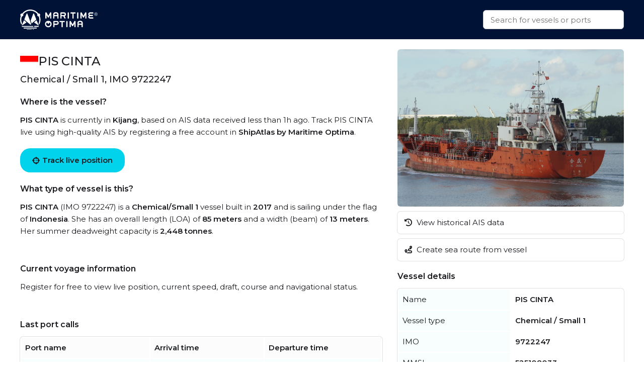

--- FILE ---
content_type: text/html
request_url: https://maritimeoptima.com/public/vessels/pages/imo:9722247/mmsi:413380060/HE_ZHONG_7.html
body_size: 5005
content:
<!DOCTYPE html>
<html lang="en">
  <head>
    <meta charset="UTF-8" />
    <link
      rel="icon"
      type="image/png"
      href="/public/vessels/assets/favicon-96x96-DrjyaNsR.png"
      sizes="96x96"
    />
    <link rel="icon" type="image/svg+xml" href="/public/vessels/assets/favicon-BomKyMgb.svg" />
    <link rel="shortcut icon" href="/public/vessels/assets/favicon-S0PzRFkR.ico" />
    <link
      rel="apple-touch-icon"
      sizes="180x180"
      href="/public/vessels/assets/apple-touch-icon-6soC5f2y.png"
    />
    <link rel="manifest" href="/public/vessels/assets/site-BcHh0ptY.webmanifest" />
    <meta name="viewport" content="width=device-width, initial-scale=1.0" />
    <meta http-equiv="X-UA-Compatible" content="IE=Edge,chrome=1" />
    <title>PIS CINTA - Chemical / Small 1</title>

    <meta
      name="description"
      content="PIS CINTA  built in 2017 is a Chemical / Small 1 vessel. IMO: 9722247, MMSI: 525108033, Callsign: YDWN3, Category: Chemical / 2448, and is sailing under the flag of Indonesia."
    />
    <meta
      property="og:description"
      content="PIS CINTA  built in 2017 is a Chemical / Small 1 vessel. IMO: 9722247, MMSI: 525108033, Callsign: YDWN3, Category: Chemical / 2448, and is sailing under the flag of Indonesia."
    />

    <meta property="og:locale" content="en_US" />
    <meta
      property="og:site_name"
      content="PIS CINTA - Chemical / Small 1 - IMO 9722247"
    />
    <meta
      property="og:title"
      content="PIS CINTA - Chemical / Small 1 - IMO 9722247"
    />
    <meta property="og:type" content="website" />
    <meta name="twitter:card" content="summary_large_image" />
    <link rel="canonical" href="https://maritimeoptima.com/public/vessels/pages/imo:9722247/mmsi:525108033/PIS_CINTA.html" />
    <meta property="og:image" content="https://api.maritimeoptima.com/vesselpictures/9722247" />
    <meta property="shipintel:search" content="https://maritimeoptima.com/public" />

    <!-- Preconnect for performance -->
    <link rel="preconnect" href="https://fonts.googleapis.com" />
    <link rel="preconnect" href="https://fonts.gstatic.com" crossorigin />
    <link rel="preconnect" href="https://cdnjs.cloudflare.com" crossorigin />

    <!-- Preload + async apply Montserrat font -->
    <link
      rel="preload"
      as="style"
      href="https://fonts.googleapis.com/css2?family=Montserrat:wght@400;500;600&display=swap"
      onload="this.onload=null;this.rel='stylesheet'"
    />
    <noscript>
      <link
        rel="stylesheet"
        href="https://fonts.googleapis.com/css2?family=Montserrat:wght@400;500;600&display=swap"
      />
    </noscript>

    <!-- Preload + async apply Font Awesome -->
    <link
      rel="preload"
      as="style"
      href="https://cdnjs.cloudflare.com/ajax/libs/font-awesome/6.1.1/css/all.min.css"
      onload="this.onload=null;this.rel='stylesheet'"
    />
    <noscript>
      <link
        rel="stylesheet"
        href="https://cdnjs.cloudflare.com/ajax/libs/font-awesome/6.1.1/css/all.min.css"
      />
    </noscript>

    <!-- Your own styles -->
    <noscript>
    </noscript>
    <script type="module" crossorigin src="/public/vessels/assets/index-Bpmx3soc.js"></script>
    <link rel="stylesheet" crossorigin href="/public/vessels/assets/index-DSkO-Jes.css">
  </head>
  <body>
    <nav>
      <div class="container flex-between h100">
        <a class="logo" href="https://maritimeoptima.com/products">
          <img
            src="https://cdn.prod.website-files.com/5e8de3e5c2e6e35dcbb511c2/61e1fe8be8f474fe7a3ea4a7_High%20Quality%20White%20Logo.svg"
            loading="lazy"
            alt="logo"
          />
        </a>
        <div class="search-bar">
          <div class="search-results hidden"></div>
          <input
            class="search with-results"
            id="search_input"
            type="text"
            placeholder="Search for vessels or ports"
          />
        </div>
      </div>
    </nav>
    <div class="main container">
      <div class="left">
        <!-- main: vessel text -->
        <section class="section-a mb-40">
          <header class="flex-inline">
            <img
              src="https://flagcdn.com/w40/id.png"
              srcset="https://flagcdn.com/w80/id.png 2x"
              alt="Indonesia"
              class="flag"
            />
            <h1>PIS CINTA</h1>
          </header>
          <h2>Chemical / Small 1, IMO 9722247</h2>
          <h3>Where is the vessel?</h3>
          <p>
            <b>PIS CINTA</b> is currently in <b>Kijang</b>, based on AIS
            data received less than 1h ago. Track PIS CINTA live using high-quality
            AIS by registering a free account in
            <b>ShipAtlas by Maritime Optima</b>.
          </p>
          <a
            href="https://shipatlas-app.maritimeoptima.com/?utm_source=maritimeoptima&utm_medium=/vessel-page"
            class="cta-button vessel-page-trigger"
            ><i class="fas fa-crosshairs"></i>
            Track live position
          </a>
          <h3>What type of vessel is this?</h3>
          <p>
            <b>PIS CINTA</b> (IMO 9722247) is a
            <b>Chemical/Small 1</b> vessel built in
            <b>2017</b> and is sailing under the flag of
            <b>Indonesia</b>. She has an overall length (LOA) of
            <b>85 meters</b> and a width (beam) of <b>13 meters</b>.
            Her summer deadweight capacity is
            <b>2,448 tonnes</b
            >.
          </p>
        </section>

        <!-- main: current voyage information -->
        <section class="section-b mb-40">
          <h3>Current voyage information</h3>
          <p>
            Register for free to view live position, current speed, draft,
            course and navigational status.
          </p>
        </section>

        <!-- main: port calls -->
        <section class="section-c mb-40">
          <h3>Last port calls</h3>
          <div class="port-calls">
            <table>
              <thead>
                <tr>
                  <th>Port name</th>
                  <th>Arrival time</th>
                  <th>Departure time</th>
                </tr>
              </thead>
              <tbody class="zebra">
                <tr>
                  <td class="flex-inline">
                    <img
                      src="https://flagcdn.com/w40/id.png"
                      srcset="https://flagcdn.com/w80/id.png 2x"
                      alt=""
                      class="flag-width"
                    />
                    <a href="https://maritimeoptima.com/public/ports/pages/IDKID">Kijang (id)</a>
                  </td>
                  <td>Saturday 24th January</td>
                  <td></td>
                </tr>
                <tr>
                  <td class="flex-inline">
                    <img
                      src="https://flagcdn.com/w40/id.png"
                      srcset="https://flagcdn.com/w80/id.png 2x"
                      alt=""
                      class="flag-width"
                    />
                    <a href="https://maritimeoptima.com/public/ports/pages/IDPNK">Pontianak (id)</a>
                  </td>
                  <td class="blurred">Monday 19th January</td>
                  <td class="blurred">Thursday 22nd January</td>
                </tr>
                <tr>
                  <td class="flex-inline">
                    <img
                      src="https://flagcdn.com/w40/id.png"
                      srcset="https://flagcdn.com/w80/id.png 2x"
                      alt=""
                      class="flag-width"
                    />
                    <a href="https://maritimeoptima.com/public/ports/pages/IDKSO">Kalbut Situbondo (id)</a>
                  </td>
                  <td class="blurred">Tuesday 13th January</td>
                  <td class="blurred">Friday 16th January</td>
                </tr>
              </tbody>
            </table>
            <a
              href="https://shipatlas-app.maritimeoptima.com/?utm_source=maritimeoptima&utm_medium=/vessel-page"
              target="_blank"
              class="port-calls-cta vessel-page-trigger"
            >
              Register to see more
            </a>
          </div>
        </section>

        <!-- main: faq -->
        <section class="section-d">
          <h3>Frequently asked questions</h3>
          <h4>Where is PIS CINTA right now?</h4>
          <p>
            The current position of PIS CINTA in the Kijang, last seen
            less than 1h ago.
          </p>

          <h4>What type of vessel is PIS CINTA?</h4>
          <p>PIS CINTA is a Chemical classified as a Small 1.</p>

          <h4>How big is PIS CINTA?</h4>
          <p>
            PIS CINTA is 85 meters long (LOA) and 13 meters wide
            (beam).
          </p>
        </section>
      </div>
      <div class="right">
        <!-- main: image section -->
        <section class="section-e small">
          <div class="main-image">
            <img
              src="https://api.maritimeoptima.com/vesselpictures/9722247"
              alt="PIS CINTA"
              width="100%"
              height="313"
            />
          </div>
          <!-- image-section: action buttons -->
          <div class="hide-mobile">
            <ul>
              <li>
                <a
                  href="https://shipatlas-app.maritimeoptima.com/?utm_source=maritimeoptima&utm_medium=/vessel-page"
                  class="action-button vessel-page-trigger"
                >
                  <i class="fas fa-history"></i>
                  View historical AIS data
                </a>
              </li>
              <li>
                <a
                  href="https://shipatlas-app.maritimeoptima.com/?utm_source=maritimeoptima&utm_medium=/vessel-page"
                  class="action-button vessel-page-trigger"
                >
                  <i class="fas fa-route"></i>
                  Create sea route from vessel
                </a>
              </li>
            </ul>
          </div>
        </section>

        <!-- main: vessel details table -->
        <section class="section-f">
          <h3>Vessel details</h3>
          <table>
            <tbody class="first_column even">
              <tr>
                <td>Name</td>
                <td>PIS CINTA</td>
              </tr>
              <tr>
                <td>Vessel type</td>
                <td>Chemical / Small 1</td>
              </tr>
              <tr>
                <td>IMO</td>
                <td>9722247</td>
              </tr>
              <tr>
                <td>MMSI</td>
                <td>525108033</td>
              </tr>
              <tr>
                <td>Callsign</td>
                <td>YDWN3</td>
              </tr>
              <tr>
                <td>Flag</td>
                <td>Indonesia</td>
              </tr>
              <tr>
                <td>Year built</td>
                <td>2017</td>
              </tr>
              <tr>
                <td>Draft (summer)</td>
                <td>4.8 meters</td>
              </tr>
              <tr>
                <td>Deadweight (DWT)</td>
                <td>2,448 tonnes</td>
              </tr>
              <tr>
                <td>Length overall (LOA)</td>
                <td>85 meters</td>
              </tr>
              <tr>
                <td>Width (beam)</td>
                <td>13 meters</td>
              </tr>

            </tbody>
          </table>
        </section>
      </div>
    </div>

    <!-- news section -->
    <div class="container news-container">
      <!-- blog section -->
      <section class="mt-40 mb-40">
        <h1>Read from our blog</h1>
        <div class="news">
          <a
            target="_blank"
            href="https://maritimeoptima.com/insights/vessel-destination-forecasting-based-on-historical-ais-data"
            class="news-card"
          >
            <div class="news-img">
              <img
                src="https://cdn.prod.website-files.com/5e8de3e5c2e6e35dcbb511c2/66bdc366a69a240f26e63bfd_destination-forecasting-insight.jpeg"
                alt="Vessel destination prediction"
                loading="lazy"
              />
              <div class="news-badge">Data & Tech</div>
            </div>
            <div class="news-body">
              <div class="news-title">
                Vessel destination prediction based on historical AIS data
              </div>
              <div class="news-description">
                Exploring the topic of vessel destination predictions based on
                historical AIS data.
              </div>
            </div>
          </a>
          <a
            target="_blank"
            href="https://maritimeoptima.com/insights/ais-and-the-main-categories-of-ais-challenges"
            class="news-card"
          >
            <div class="news-img">
              <img
                src="https://cdn.prod.website-files.com/5e8de3e5c2e6e35dcbb511c2/66bdc44e65d8b29490739d6d_AIS-insight.jpeg"
                alt="ais and the main categories"
                loading="lazy"
              />
              <div class="news-badge">Data & Tech</div>
            </div>
            <div class="news-body">
              <div class="news-title">
                AIS and the main categories of AIS challenges
              </div>
              <div class="news-description">
                Discover the significance of AIS technology in the maritime
                industry and the challenges it faces.
              </div>
            </div>
          </a>
          <a
            target="_blank"
            href="https://maritimeoptima.com/insights/how-are-sea-routes-affected-by-events-and-anti-shipping-activities"
            class="news-card"
          >
            <div class="news-img">
              <img
                src="https://cdn.prod.website-files.com/5e8de3e58f3812569585bff9/65dcb7cd2ea9924ed6dcc96c_Rectangle%205.png"
                alt="piracy and anti shipping activity"
                loading="lazy"
              />
              <div class="news-badge">Maritime Insight</div>
            </div>
            <div class="news-body">
              <div class="news-title">
                How are sea routes and global trade affected by natural events
                and anti-shipping activities?
              </div>
              <div class="news-description">
                Global maritime traffic and the numerous sea routes around the
                world does not only affect companies engaged in maritime
                activities, they have an impact on all industries and consumers.
              </div>
            </div>
          </a>
        </div>
      </section>
    </div>

    <!-- footer: start -->
    <footer>
      <div class="container">
        <div class="footer-grid">
          <div class="footer-node">
            <img
              src="https://cdn.prod.website-files.com/5e8de3e5c2e6e35dcbb511c2/60547df93b2887da2e5fd38f_Trademarked%20for%20Website.png"
              alt="footer_logo"
              width="150"
              height="40"
            />
            <a
              href="https://www.google.com/maps/place/Maritime+Optima+AS/@59.9107322,10.7237031,17z/data=!3m1!4b1!4m5!3m4!1s0x46416ff230a78b67:0xf2484bac13db1b1!8m2!3d59.9107295!4d10.7258971?shorturl=1"
              target="_blank"
              class="footer-link white-text-link"
              >Maritime Optima AS</a
            >
            <a
              href="https://www.google.com/maps/place/Maritime+Optima+AS/@59.9107322,10.7237031,17z/data=!3m1!4b1!4m5!3m4!1s0x46416ff230a78b67:0xf2484bac13db1b1!8m2!3d59.9107295!4d10.7258971?shorturl=1"
              target="_blank"
              class="footer-link"
              >Munkedamsveien 45, 0250 OSLO</a
            >
            <a href="tel:+4722129800" class="footer-link">+47 22 12 98 00</a>
            <a
              href="mailto:post@maritimeoptima.com?subject=Hey!"
              class="footer-link"
              >post@maritimeoptima.com</a
            >

            <a
              href="https://www.google.com/maps/place/Maritime+Optima+AS/@59.9107322,10.7237031,17z/data=!3m1!4b1!4m5!3m4!1s0x46416ff230a78b67:0xf2484bac13db1b1!8m2!3d59.9107295!4d10.7258971?shorturl=1"
              target="_blank"
              class="footer-link white-text-link"
              >Kristiansand (Frontier House) office:</a
            >
            <a
              href="https://www.google.com/maps/place/%C3%98stre+Strandgate+56B,+4608+Kristiansand/@58.1454891,8.0019231,19.77z/data=!4m15!1m8!3m7!1s0x4638025d113f5f57:0x1b98453860339040!2s%C3%98stre+Strandgate+56B,+4608+Kristiansand!3b1!8m2!3d58.1456149!4d8.0024514!16s%2Fg%2F11cnd7l6nx!3m5!1s0x4638025d113f5f57:0x1b98453860339040!8m2!3d58.1456149!4d8.0024514!16s%2Fg%2F11cnd7l6nx?entry=ttu"
              target="_blank"
              class="footer-link"
              >Østre Strandgate 56B, 4608 Kristiansand</a
            >
            <a href="tel:+4748406020" class="footer-link">+47 48 40 60 20</a>
          </div>

          <div class="footer-node">
            <p class="footer-node-header">Products</p>
            <a
              href="https://maritimeoptima.com/shipintel"
              target="_blank"
              class="footer-link"
              >ShipIntel</a
            >
            <a
              href="https://maritimeoptima.com/shipatlas"
              target="_blank"
              class="footer-link"
              >ShipAtlas</a
            >
            <p class="footer-node-header">Information</p>
            <a
              href="https://maritimeoptima.com/insights"
              class="footer-link"
              target="_blank"
              >Insights</a
            >
            <a
              href="https://maritimeoptima.com/maritime-news"
              target="_blank"
              class="footer-link"
              >Maritime News</a
            >
          </div>

          <div class="footer-node">
            <p class="footer-node-header">Helpful links</p>
            <a
              href="https://maritimeoptima.com/shipintel/subscription-agreement"
              class="footer-link"
              target="_blank"
              >ShipIntel Subscription Agreement</a
            >
            <a
              href="https://maritimeoptima.com/end-user-agreement"
              class="footer-link"
              target="_blank"
              >ShipIntel End-user Agreement</a
            >
            <a
              href="https://maritimeoptima.com/privacy-policy"
              target="_blank"
              class="footer-link"
              >ShipIntel Privacy Policy</a
            >
            <a
              href="https://maritimeoptima.com/cookies"
              class="footer-link"
              target="_blank"
              >Cookie Policy</a
            >
          </div>

          <div class="footer-node">
            <p class="footer-node-header">Company</p>
            <a
              href="https://maritimeoptima.com/team"
              class="footer-link"
              target="_blank"
              >Team</a
            >
            <a
              href="https://maritimeoptima.com/about-us"
              class="footer-link"
              target="_blank"
              >About Us</a
            >
            <a
              href="https://maritimeoptima.com/insights?tab=news"
              tab="News"
              class="footer-link"
              target="_blank"
              >News</a
            >
            <a
              href="https://maritimeoptima.com/job-openings"
              class="footer-link"
              target="_blank"
              >Job Openings</a
            >
            <a
              href="https://maritimeoptima.com/students-internships-master-thesis-scholarships"
              class="footer-link"
              target="_blank"
              >Students</a
            >
          </div>
        </div>

        <div class="divider"></div>
        <div class="flex-between copyright">
          <span>© 2025 Maritime Optima</span>
          <div class="flex-inline flex-wrap">
            <a
              rel="noreferrer"
              href="https://www.linkedin.com/company/12607967/admin/"
              target="_blank"
              class="icon-link"
              aria-label="linkedin"
            >
              <i class="fab fa-linkedin"></i>
            </a>
            <a
              rel="noreferrer"
              href="https://www.facebook.com/maritimeoptima/"
              target="_blank"
              class="icon-link"
              aria-label="facebook"
            >
              <i class="fab fa-facebook"></i>
            </a>
            <a
              rel="noreferrer"
              href="https://twitter.com/maritimeoptima?lang=en"
              target="_blank"
              class="icon-link"
              aria-label="twitter"
            >
              <i class="fab fa-twitter"></i>
            </a>
            <a
              rel="noreferrer"
              href="https://www.instagram.com/maritimeoptima/"
              target="_blank"
              class="icon-link"
              aria-label="instagram"
            >
              <i class="fab fa-instagram"></i>
            </a>
            <a
              rel="noreferrer"
              href="https://www.youtube.com/channel/UCwvc8aX6xlaT-VJVGu7OfHw"
              target="_blank"
              class="icon-link"
              aria-label="youtube"
            >
              <i class="fab fa-youtube"></i>
            </a>
          </div>
        </div>
      </div>
    </footer>
    <!-- footer: end -->

    <script>
      (function (w, d, s, l, i) {
        w[l] = w[l] || [];
        w[l].push({
          "gtm.start": new Date().getTime(),
          event: "gtm.js",
        });
        var f = d.getElementsByTagName(s)[0],
          j = d.createElement(s),
          dl = l != "dataLayer" ? "&l=" + l : "";
        j.async = true;
        j.src = "https://www.googletagmanager.com/gtm.js?id=" + i + dl;
        f.parentNode.insertBefore(j, f);
      })(window, document, "script", "dataLayer", "GTM-M4SMRCD");
    </script>
    <!-- End Google Tag Manager -->
    <!-- Google Tag Manager (noscript) -->
    <noscript
      ><iframe
        src="https://www.googletagmanager.com/ns.html?id=GTM-M4SMRCD"
        height="0"
        width="0"
        style="display: none; visibility: hidden"
      ></iframe
    ></noscript>
    <!-- End Google Tag Manager (noscript) -->
  </body>
</html>
